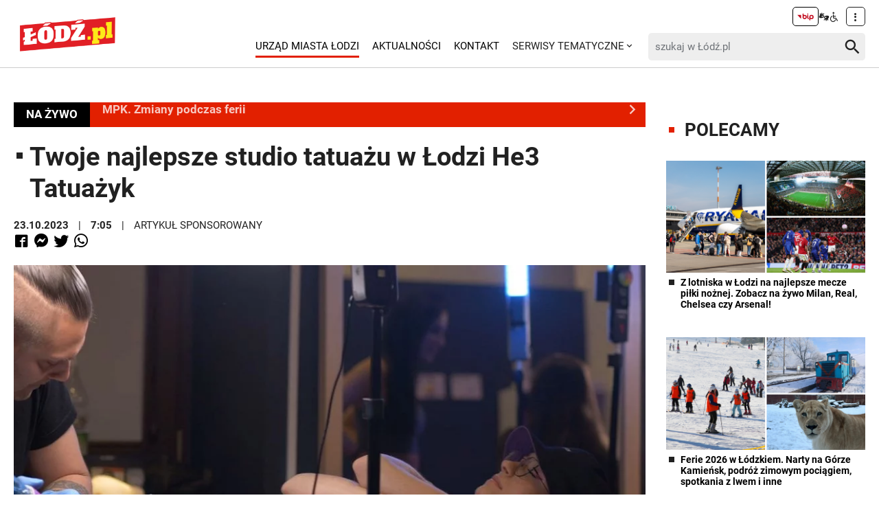

--- FILE ---
content_type: text/html; charset=utf-8
request_url: https://lodz.pl/artykul/twoje-najlepsze-studio-tatuazu-w-lodzi-he3-tatuazyk-58856/
body_size: 10572
content:
<!DOCTYPE html>
<html dir="ltr" lang="pl">
<head> <meta charset="utf-8"> <!-- ======= Created by Magprojekt [mprt.pl] ======= 2022 ======= This website is powered by TYPO3 - inspiring people to share! TYPO3 is a free open source Content Management Framework initially created by Kasper Skaarhoj and licensed under GNU/GPL. TYPO3 is copyright 1998-2026 of Kasper Skaarhoj. Extensions are copyright of their respective owners. Information and contribution at https://typo3.org/ --> <link rel="icon" href="/typo3conf/ext/news_portal/Resources/Public/Icons/favicon.ico" type="image/vnd.microsoft.icon"> <title>Twoje najlepsze studio tatuażu w Łodzi He3 Tatuażyk: ŁÓDŹ.PL</title> <meta http-equiv="x-ua-compatible" content="IE=edge" />
<meta name="generator" content="TYPO3 CMS" />
<meta name="description" content="W Studio Tatuażu Łódź He3 Tatuażyk kładziemy ogromny nacisk na stworzenie dla Ciebie przestrzeni, w której poczujesz się wyjątkowo. Nasze podejście opiera się na tworzeniu przyjaznej, komfortowej i&amp;hellip;" />
<meta name="viewport" content="width=device-width, initial-scale=1" />
<meta name="robots" content="index,follow,max-image-preview:large" />
<meta property="og:title" content="Twoje najlepsze studio tatuażu w Łodzi He3 Tatuażyk" />
<meta property="og:url" content="https://lodz.pl/artykul/twoje-najlepsze-studio-tatuazu-w-lodzi-he3-tatuazyk-58856/" />
<meta property="og:image" content="https://lodz.pl/files/public/_processed_/6/7/csm_studio-tatuazu-he3-tatuazyk-najlepsze-studio-w-lodzi_d5d26806b0.jpg" />
<meta property="og:description" content="W Studio Tatuażu Łódź He3 Tatuażyk kładziemy ogromny nacisk na stworzenie dla Ciebie przestrzeni, w której poczujesz się wyjątkowo. Nasze podejście opiera się na tworzeniu przyjaznej, komfortowej i&amp;hellip;" />
<meta name="twitter:title" content="Twoje najlepsze studio tatuażu w Łodzi He3 Tatuażyk" />
<meta name="twitter:image" content="https://lodz.pl/files/public/_processed_/6/7/csm_studio-tatuazu-he3-tatuazyk-najlepsze-studio-w-lodzi_27a30261a0.jpg" />
<meta name="twitter:description" content="W Studio Tatuażu Łódź He3 Tatuażyk kładziemy ogromny nacisk na stworzenie dla Ciebie przestrzeni, w której poczujesz się wyjątkowo. Nasze podejście opiera się na tworzeniu przyjaznej, komfortowej i&amp;hellip;" />
<meta name="twitter:card" content="summary_large_image" />
<meta name="twitter:site" content="@miasto_lodz" />
<meta name="twitter:creator" content="ARTYKUŁ SPONSOROWANY" />
<meta name="apple-mobile-web-app-capable" content="no" />  <link rel="stylesheet" href="/typo3temp/assets/css/dfba70c1f9bb7eb15494fafc1c3ffcdf.css?1675691857" media="all">
<link rel="stylesheet" href="/typo3conf/ext/news_portal/Resources/Public/Vendors/accessibility-toolbox/styles/css/accessibility.toolbox.css?1748433435" media="all">
<link rel="stylesheet" href="/typo3conf/ext/news_portal/Resources/Public/Vendors/magnificpopup/magnific-popup.css?1748433435" media="all">
<link rel="stylesheet" href="/typo3conf/ext/news_portal/Resources/Public/Vendors/mate.accordion/styles/css/mate.accordion.css?1748433435" media="all">
<link rel="stylesheet" href="/typo3conf/ext/news_portal/Resources/Public/Vendors/slick/slick.css?1748433435" media="all">
<link rel="stylesheet" href="/typo3conf/ext/news_portal/Resources/Public/Vendors/slick/slick-theme.css?1748433435" media="all">
<link rel="stylesheet" href="/typo3conf/ext/news_portal/Resources/Public/Vendors/pickadate/themes/classic.css?1748433435" media="all">
<link rel="stylesheet" href="/typo3conf/ext/news_portal/Resources/Public/Vendors/pickadate/themes/classic.date.css?1748433435" media="all">
<link rel="stylesheet" href="/typo3conf/ext/news_portal/Resources/Public/Vendors/pickadate/themes/classic.time.css?1748433435" media="all">
<link rel="stylesheet" href="/typo3conf/ext/news_portal/Resources/Public/Vendors/mediaelement/mediaelementplayer.css?1748433435" media="all">
<link rel="stylesheet" href="/typo3conf/ext/news_portal/Resources/Public/Vendors/mediaelement-playlist/styles/css/mep-feature-playlist.css?1748433435" media="all">
<link rel="stylesheet" href="/typo3conf/ext/news_portal/Resources/Public/Vendors/select2/select2.min.css?1748433435" media="all">
<link rel="stylesheet" href="/typo3conf/ext/news_portal/Resources/Public/Vendors/tingle/tingle.min.css?1748433435" media="all">
<link rel="stylesheet" href="/typo3conf/ext/news_portal/Resources/Public/Vendors/tooltipster/css/tooltipster.bundle.min.css?1748433435" media="all">
<link rel="stylesheet" href="/typo3conf/ext/news_portal/Resources/Public/Vendors/tooltipster/css/plugins/tooltipster/sideTip/themes/tooltipster-sideTip-light.min.css?1748433435" media="all">
<link rel="stylesheet" href="/typo3conf/ext/news_portal/Resources/Public/Vendors/twentytwenty/twentytwenty.css?1748433435" media="all">
<link rel="stylesheet" href="/typo3conf/ext/news_portal/Resources/Public/Css/portal.css?1748433435" media="all">
   <script src="/typo3conf/ext/news_portal/Resources/Public/Vendors/accessibility-toolbox/accessibility.toolbox.js?1748433435"></script>
<script src="/typo3conf/ext/news_portal/Resources/Public/JavaScript/Dist/banners.js?1748433435"></script>
  <script async src="//ads.biblioteka.lodz.pl/www/delivery/asyncjs.php"></script>        <script async src="https://www.googletagmanager.com/gtag/js?id=UA-25825547-40"></script>
        <script>
            window.dataLayer = window.dataLayer || [];
            function gtag(){dataLayer.push(arguments);}
            gtag('js', new Date());
            gtag('config', 'UA-25825547-40');
        </script>
        <script async src="https://www.googletagmanager.com/gtag/js?id=G-30F084ZHSL"></script>
        <script>
            window.dataLayer = window.dataLayer || [];
            function gtag(){dataLayer.push(arguments);}
            gtag('js', new Date());
            gtag('config', 'G-30F084ZHSL');
        </script>        <script async src="https://www.googletagmanager.com/gtag/js?id=GT-5DH5KDR"></script>
        <script>
            window.dataLayer = window.dataLayer || [];
            function gtag(){dataLayer.push(arguments);}
            gtag('js', new Date());
            gtag('config', 'GT-5DH5KDR');
        </script>        <script>
            !function(f,b,e,v,n,t,s)
            {if(f.fbq)return;n=f.fbq=function(){n.callMethod?
            n.callMethod.apply(n,arguments):n.queue.push(arguments)};
            if(!f._fbq)f._fbq=n;n.push=n;n.loaded=!0;n.version='2.0';
            n.queue=[];t=b.createElement(e);t.async=!0;
            t.src=v;s=b.getElementsByTagName(e)[0];
            s.parentNode.insertBefore(t,s)}(window, document,'script',
            'https://connect.facebook.net/en_US/fbevents.js');
            fbq('init', '528537619394728');
            fbq('track', 'PageView');
        </script>
        <noscript><img height="1" width="1" style="display:none"
        src="https://www.facebook.com/tr?id=528537619394728&ev=PageView&noscript=1"
        /></noscript>        <script>
            (function(c,l,a,r,i,t,y){
                c[a]=c[a]||function(){(c[a].q=c[a].q||[]).push(arguments)};
                t=l.createElement(r);t.async=1;t.src="https://www.clarity.ms/tag/"+i;
                y=l.getElementsByTagName(r)[0];y.parentNode.insertBefore(t,y);
            })(window, document, "clarity", "script", "jnbug4lfqt");
        </script>        <script async src="https://pagead2.googlesyndication.com/pagead/js/adsbygoogle.js?client=ca-pub-6662457014686579" crossorigin="anonymous"></script>        <script type="text/javascript">
            (function(c,l,a,r,i,t,y){
                c[a]=c[a]||function(){(c[a].q=c[a].q||[]).push(arguments)};
                t=l.createElement(r);t.async=1;t.src="https://www.clarity.ms/tag/"+i;
                y=l.getElementsByTagName(r)[0];y.parentNode.insertBefore(t,y);
            })(window, document, "clarity", "script", "kptfdqvgz7");
        </script>
<base href="https://lodz.pl">
<link rel="canonical" href="https://lodz.pl/artykul/twoje-najlepsze-studio-tatuazu-w-lodzi-he3-tatuazyk-58856/"/>
 </head>
<body class="is-subpage " data-page-level=2 > <ul id="accessible-menu"> <li><a href="#accessible-aside-nav" tabindex="1">Menu główne</a></li> <li><a href="#accessible-body" tabindex="2">Przeskocz do treści</a></li> <li><a href="#accessible-footer" tabindex="3">Stopka</a></li> </ul> <header class="box--fluid"> <div class="box"> <div class="row d-flex align-items-center"> <div class="col-2 col-4--phone"> <figure class="logos"> <a href="/" tabindex="4"><img src="/files/public/lodzPL_logo-svg2.png" width="157" height="60" alt="Łódź.pl"></a> </figure> </div> <div class="col-8 hidden--desktop hidden--tablet inline-right"> <span class="icon-menu icon--lg" data-js-trigger="mobile-menu" data-js-target=".mobile-menu"></span> </div> <div class="col-10 hidden--phone"> <div class="row"> <div class="col-12 inline-right d-flex justify-content-end"> <div class="nav nav-tools align-items-center"> <a tabindex="6" class="nav-tools-item nav-tools-item-bip" href="https://bip.biblioteka.lodz.pl/"> <span class="hidden">BIP</span> <img title="BIP" alt="BIP" src="/typo3conf/ext/news_portal/Resources/Public/Images/bip/bip-logo-2.svg" width="26"/> </a> <span class="hidden">Tłumacz migowy</span> <span title="Tłumacz migowy" class="icon-sign-lang"></span> <span class="hidden">Informacje dla niepełnosprawnych</span> <span title="Informacje dla niepełnosprawnych" class="icon-accessibility-alt"></span> <div class="d-inline-block position-relative"> <button type="button" class="nav-tools-item" data-js-target="#nav-tools-dropdown" data-js-trigger="nav-tools-dropdown"> <span class="icon icon-more-vert"></span> </button> <div class="uml-dropdown" id="nav-tools-dropdown"> <div class="nav-social"> <p class="hidden--phone">Jesteśmy w mediach społecznościowych:</p> <a tabindex="9" title="Facebook" href="https://www.facebook.com/lodzpl"> <span class="hide-text">Facebook</span> </a> <a tabindex="9" title="Twitter" href="https://twitter.com/miasto_lodz"> <span class="hide-text">Twitter</span> </a> <a tabindex="9" title="Instagram" href="https://www.instagram.com/kochamLodz/"> <span class="hide-text">Instagram</span> </a> <a tabindex="9" title="YouTube" href="https://www.youtube.com/user/LodzTube/videos"> <span class="hide-text">YouTube</span> </a> <a tabindex="9" title="стаття" href="/ua/stattja/"> <span class="hide-text">стаття</span> </a> </div> <hr> <ul class="nav-site nav-site--lang list-inline justify-content-end"><li class="active">PL</li><li class="lang-notrans">EN</li><li><a href="/ua/stattja/twoje-najlepsze-studio-tatuazu-w-lodzi-he3-tatuazyk-58856/" tabindex="5">UA</a></li></ul> </div> </div> </div> </div> </div> <div class="row d-flex mt-1 align-items-center"> <div class="col-8 p-0 inline-right"> <ul class="nav-site list-inline" id="accessible-aside-nav"> <li class="level-1"> <a href="https://uml.lodz.pl/" class="nav-site__highlighted">Urząd Miasta Łodzi</a> </li> <li class="level-1"> <a href="/aktualnosci/">Aktualności</a> </li> <li class="level-1"> <a href="/kontakt/">Kontakt</a> </li> <li class="level-1"> <span>SERWISY TEMATYCZNE</span> <span class="icon icon-arrow-down"></span> <ul class="uml-dropdown"> <li class="level-2"> <a href="https://lodz.pl/artykul/aplikacja-lodzpl-newsy-alerty-drogowe-bilety-parkowanie-i-inne-wazne-funkcje-w-twoim-telefonie-60481/">Aplikacja mobilna</a> </li> <li class="dropdown-hr"><hr></li> <li class="level-2"> <a href="https://uml.lodz.pl/kalendarz-wydarzen">Kalendarz wydarzeń</a> </li> <li class="dropdown-hr"><hr></li> <li class="level-2"> <a href="/aktualnosci/kategoria/lodz-buduje-261/">Łódź Buduje</a> </li> <li class="dropdown-hr"><hr></li> <li class="level-2"> <a href="/aktualnosci/kategoria/komunikacja-260/">Komunikacja</a> </li> <li class="dropdown-hr"><hr></li> <li class="level-2"> <a href="/aktualnosci/kategoria/historia-lodzi-256/">Historia Łodzi</a> </li> <li class="dropdown-hr"><hr></li> <li class="level-2"> <a href="/aktualnosci/kategoria/czas-wolny-258/">Czas wolny</a> </li> <li class="dropdown-hr"><hr></li> <li class="level-2"> <a href="https://lodz.travel/">Turystyka</a> </li> <li class="dropdown-hr"><hr></li> <li class="level-2"> <a href="/aktualnosci/kategoria/wiesci-z-miasta-263/">Wieści z miasta</a> </li> <li class="dropdown-hr"><hr></li> <li class="level-2"> <a href="/aktualnosci/kategoria/zielona-lodz-259/">Zielona Łódź</a> </li> <li class="dropdown-hr"><hr></li> <li class="level-2"> <a href="/aktualnosci/kategoria/lodzianie-z-pasja-257/">Łodzianie z pasją</a> </li> <li class="dropdown-hr"><hr></li> <li class="level-2"> <a href="/aktualnosci/kategoria/zdrowie-255/">Zdrowie</a> </li> <li class="dropdown-hr"><hr></li> <li class="level-2"> <a href="/aktualnosci/kategoria/edukacja-254/">Edukacja</a> </li> <li class="dropdown-hr"><hr></li> <li class="level-2"> <a href="/aktualnosci/kategoria/biznes-253/">Biznes</a> </li> <li class="dropdown-hr"><hr></li> <li class="level-2"> <a href="/aktualnosci/kategoria/sport-252/">Sport</a> </li> <li class="dropdown-hr"><hr></li> <li class="level-2"> <a href="/aktualnosci/kategoria/kultura-251/">Kultura</a> </li> <li class="dropdown-hr"><hr></li> <li class="level-2"> <a href="https://nowa.mapa.lodz.pl/">Mapa Łodzi</a> </li> <li class="dropdown-hr"><hr></li> </ul> </li> </ul> </div> <div class="col-4"> <div class="header__searchbox" data-search-box>
    <form enctype="multipart/form-data" method="get" action="/aktualnosci/?tx_wrobsolr_wrobsolrmainsearch%5Bcontroller%5D=Search&amp;cHash=60b32fb3b08ab3a17aceb514c80e26c4">
<div>
<input type="hidden" name="tx_wrobsolr_wrobsolrmainsearch[__referrer][@extension]" value="WrobSolr" />
<input type="hidden" name="tx_wrobsolr_wrobsolrmainsearch[__referrer][@controller]" value="Search" />
<input type="hidden" name="tx_wrobsolr_wrobsolrmainsearch[__referrer][@action]" value="headerSearch" />
<input type="hidden" name="tx_wrobsolr_wrobsolrmainsearch[__referrer][arguments]" value="YTowOnt903c21767367927574af56b424c6d6f41043b91c2" />
<input type="hidden" name="tx_wrobsolr_wrobsolrmainsearch[__referrer][@request]" value="{&quot;@extension&quot;:&quot;WrobSolr&quot;,&quot;@controller&quot;:&quot;Search&quot;,&quot;@action&quot;:&quot;headerSearch&quot;}252291fc21cc9186042796cbc825692efee433c0" />
<input type="hidden" name="tx_wrobsolr_wrobsolrmainsearch[__trustedProperties]" value="{&quot;phrase&quot;:1}9e3ec00e165fb7f643bd6f80b6c837fc98ec010e" />
</div>

        <div class="fieldset-group">
            <input autocomplete="off" placeholder="szukaj w Łódź.pl" id="searchInput" type="search" name="tx_wrobsolr_wrobsolrmainsearch[phrase]" />
            <button type="submit" class="btn btn--transparent">
                <span class="hidden">Szukaj</span>
                <span class="icon-search"></span>
            </button>
        </div>
        <div class="header__searchbox__results" data-search-results>

        </div>
    </form>
</div> </div> </div> </div> </div> <div class="mobile-menu hidden--desktop hidden--tablet hidden-print"> <div class="d-flex mb-2 mobile-menu-nav"> <ul class="nav-site list-inline" id="accessible-aside-nav"> <li class="level-1"> <a href="https://uml.lodz.pl/" class="nav-site__highlighted">Urząd Miasta Łodzi</a> </li> <li class="level-1"> <a href="/aktualnosci/">Aktualności</a> </li> <li class="level-1"> <a href="/kontakt/">Kontakt</a> </li> <li class="level-1"> <span>SERWISY TEMATYCZNE</span> <span class="icon icon-arrow-down"></span> <ul class="uml-dropdown"> <li class="level-2"> <a href="https://lodz.pl/artykul/aplikacja-lodzpl-newsy-alerty-drogowe-bilety-parkowanie-i-inne-wazne-funkcje-w-twoim-telefonie-60481/">Aplikacja mobilna</a> </li> <li class="dropdown-hr"><hr></li> <li class="level-2"> <a href="https://uml.lodz.pl/kalendarz-wydarzen">Kalendarz wydarzeń</a> </li> <li class="dropdown-hr"><hr></li> <li class="level-2"> <a href="/aktualnosci/kategoria/lodz-buduje-261/">Łódź Buduje</a> </li> <li class="dropdown-hr"><hr></li> <li class="level-2"> <a href="/aktualnosci/kategoria/komunikacja-260/">Komunikacja</a> </li> <li class="dropdown-hr"><hr></li> <li class="level-2"> <a href="/aktualnosci/kategoria/historia-lodzi-256/">Historia Łodzi</a> </li> <li class="dropdown-hr"><hr></li> <li class="level-2"> <a href="/aktualnosci/kategoria/czas-wolny-258/">Czas wolny</a> </li> <li class="dropdown-hr"><hr></li> <li class="level-2"> <a href="https://lodz.travel/">Turystyka</a> </li> <li class="dropdown-hr"><hr></li> <li class="level-2"> <a href="/aktualnosci/kategoria/wiesci-z-miasta-263/">Wieści z miasta</a> </li> <li class="dropdown-hr"><hr></li> <li class="level-2"> <a href="/aktualnosci/kategoria/zielona-lodz-259/">Zielona Łódź</a> </li> <li class="dropdown-hr"><hr></li> <li class="level-2"> <a href="/aktualnosci/kategoria/lodzianie-z-pasja-257/">Łodzianie z pasją</a> </li> <li class="dropdown-hr"><hr></li> <li class="level-2"> <a href="/aktualnosci/kategoria/zdrowie-255/">Zdrowie</a> </li> <li class="dropdown-hr"><hr></li> <li class="level-2"> <a href="/aktualnosci/kategoria/edukacja-254/">Edukacja</a> </li> <li class="dropdown-hr"><hr></li> <li class="level-2"> <a href="/aktualnosci/kategoria/biznes-253/">Biznes</a> </li> <li class="dropdown-hr"><hr></li> <li class="level-2"> <a href="/aktualnosci/kategoria/sport-252/">Sport</a> </li> <li class="dropdown-hr"><hr></li> <li class="level-2"> <a href="/aktualnosci/kategoria/kultura-251/">Kultura</a> </li> <li class="dropdown-hr"><hr></li> <li class="level-2"> <a href="https://nowa.mapa.lodz.pl/">Mapa Łodzi</a> </li> <li class="dropdown-hr"><hr></li> </ul> </li> </ul> </div> <div class="mt-auto d-flex flex-column"> <div class="mb-2"> <div class="header__searchbox" data-search-box>
    <form enctype="multipart/form-data" method="get" action="/aktualnosci/?tx_wrobsolr_wrobsolrmainsearch%5Bcontroller%5D=Search&amp;cHash=60b32fb3b08ab3a17aceb514c80e26c4">
<div>
<input type="hidden" name="tx_wrobsolr_wrobsolrmainsearch[__referrer][@extension]" value="WrobSolr" />
<input type="hidden" name="tx_wrobsolr_wrobsolrmainsearch[__referrer][@controller]" value="Search" />
<input type="hidden" name="tx_wrobsolr_wrobsolrmainsearch[__referrer][@action]" value="headerSearch" />
<input type="hidden" name="tx_wrobsolr_wrobsolrmainsearch[__referrer][arguments]" value="YTowOnt903c21767367927574af56b424c6d6f41043b91c2" />
<input type="hidden" name="tx_wrobsolr_wrobsolrmainsearch[__referrer][@request]" value="{&quot;@extension&quot;:&quot;WrobSolr&quot;,&quot;@controller&quot;:&quot;Search&quot;,&quot;@action&quot;:&quot;headerSearch&quot;}252291fc21cc9186042796cbc825692efee433c0" />
<input type="hidden" name="tx_wrobsolr_wrobsolrmainsearch[__trustedProperties]" value="{&quot;phrase&quot;:1}9e3ec00e165fb7f643bd6f80b6c837fc98ec010e" />
</div>

        <div class="fieldset-group">
            <input autocomplete="off" placeholder="szukaj w Łódź.pl" id="searchInput" type="search" name="tx_wrobsolr_wrobsolrmainsearch[phrase]" />
            <button type="submit" class="btn btn--transparent">
                <span class="hidden">Szukaj</span>
                <span class="icon-search"></span>
            </button>
        </div>
        <div class="header__searchbox__results" data-search-results>

        </div>
    </form>
</div> </div> <div class="d-flex justify-content-between nav-tools flex-wrap"> <div class="flex-grow-1 d-flex"> <a tabindex="6" class="nav-tools-item nav-tools-item-bip" href="https://bip.biblioteka.lodz.pl/"> <span class="hidden">BIP</span> <img title="BIP" alt="BIP" src="/typo3conf/ext/news_portal/Resources/Public/Images/bip/bip-logo-2.svg" width="26"/> </a> <span class="hidden">Tłumacz migowy</span> <span title="Tłumacz migowy" class="icon-sign-lang"></span> <span class="hidden">Informacje dla niepełnosprawnych</span> <span title="Informacje dla niepełnosprawnych" class="icon-accessibility-alt"></span> <ul class="nav-site nav-site--lang list-inline justify-content-end"><li class="active">PL</li><li class="lang-notrans">EN</li><li><a href="/ua/stattja/twoje-najlepsze-studio-tatuazu-w-lodzi-he3-tatuazyk-58856/" tabindex="5">UA</a></li></ul> </div> <hr> <div class="nav-social"> <p class="hidden--phone">Jesteśmy w mediach społecznościowych:</p> <a tabindex="9" title="Facebook" href="https://www.facebook.com/lodzpl"> <span class="hide-text">Facebook</span> </a> <a tabindex="9" title="Twitter" href="https://twitter.com/miasto_lodz"> <span class="hide-text">Twitter</span> </a> <a tabindex="9" title="Instagram" href="https://www.instagram.com/kochamLodz/"> <span class="hide-text">Instagram</span> </a> <a tabindex="9" title="YouTube" href="https://www.youtube.com/user/LodzTube/videos"> <span class="hide-text">YouTube</span> </a> <a tabindex="9" title="стаття" href="/ua/stattja/"> <span class="hide-text">стаття</span> </a> </div> </div> </div> </div> </div> </header> <main id="accessible-body"> <div class="box"> </div> <div class="content-wrapper"> <div class="box"> <div class="row flex-row"> <div class="col-9 col-12--mobile"> <div id="c76367"> <div class="livebar"> <div class="livebar__title"> NA ŻYWO </div> <div class="livebar__section"> <a href="/artykul/mpk-lodz-zmiany-w-rozkladach-podczas-ferii-zimowych-2026-szczegoly-71773/" class="livebar__section__item"> <div class="livebar__section__item__headline"> MPK. Zmiany podczas ferii </div> <span class="icon-arrow-right"></span> </a> <a href="/artykul/remonty-drog-na-gorniaku-rokiciu-i-rudzie-w-lodzi-ktore-ulice-przejda-metamorfoze-mapa-71772/" class="livebar__section__item"> <div class="livebar__section__item__headline"> Remonty na Górniaku, Rokiciu i Rudzie </div> <span class="icon-arrow-right"></span> </a> <a href="/artykul/ferie-zimowe-2026-w-lodzi-jak-dojechac-mpk-lodz-do-najwiekszych-atrakcji-w-miescie-szczegoly-71760/" class="livebar__section__item"> <div class="livebar__section__item__headline"> MPK Łódź w ferie do topowych atrakcji </div> <span class="icon-arrow-right"></span> </a> <a href="/artykul/remonty-drog-na-teofilowie-radogoszczu-i-zabiencu-sprawdz-plany-drogowcow-na-2026-rok-mapa-71737/" class="livebar__section__item"> <div class="livebar__section__item__headline"> Remonty na Teofilowie, Radogoszczu i Żabieńcu [MAPA] </div> <span class="icon-arrow-right"></span> </a> <a href="/artykul/kolej-duzych-predkosci-w-lodzi-duze-zmiany-w-ruchu-mapy-71727/" class="livebar__section__item"> <div class="livebar__section__item__headline"> KDP w Łodzi. Duże zmiany w ruchu [MAPY] </div> <span class="icon-arrow-right"></span> </a> <a href="https://lodz.pl/remonty" class="livebar__section__item"> <div class="livebar__section__item__headline"> Raport z remontów ulic. Sprawdź! [AKTUALIZUJEMY] </div> <span class="icon-arrow-right"></span> </a> </div> </div> </div> <div id="c76296" class="content-section content-layout-0"> <article> <script> var newsUri = "https://lodz.pl/artykul/twoje-najlepsze-studio-tatuazu-w-lodzi-he3-tatuazyk-58856/" </script> <div class="article-item article-popup article-item--sv article-item--type-0 "> <h1 class="article-item__title"> <span class="article-item__catindicator icon icon-stop"></span> Twoje najlepsze studio tatuażu w Łodzi He3 Tatuażyk </h1> <p class="article-item__date"> <time datetime="2023-10-23"> 23.10.2023 <meta itemprop="datePublished" content="2023-10-23"/> </time> <time datetime="7:05"> 7:05 </time> <span class="article-item__author" itemprop="author" itemscope="itemscope" itemtype="http://schema.org/Person">ARTYKUŁ SPONSOROWANY</span> </p> <div class="socials d-flex align-items-center" data-share> <a data-share="fb" rel="nofollow" href="https://www.facebook.com/sharer/sharer.php?u=https://lodz.pl/artykul/twoje-najlepsze-studio-tatuazu-w-lodzi-he3-tatuazyk-58856/" title="Udostępnij na Facebooku"><span class="icon-facebook"></span></a> <a data-share="fb" rel="nofollow" href="fb-messenger://share/?link=https://lodz.pl/artykul/twoje-najlepsze-studio-tatuazu-w-lodzi-he3-tatuazyk-58856/" title="Udostępnij na Messengerze"><span class="icon-messenger"></span></a> <a data-share="tw" rel="nofollow" href="https://twitter.com/intent/tweet?text=https://lodz.pl/artykul/twoje-najlepsze-studio-tatuazu-w-lodzi-he3-tatuazyk-58856/" title="Udostępnij na Twitterze"><span class="icon-twitter"></span></a> <a data-share="wa" rel="nofollow" href="https://wa.me?text=https://lodz.pl/artykul/twoje-najlepsze-studio-tatuazu-w-lodzi-he3-tatuazyk-58856/" title="Udostępnij na WhatsAppie"><span class="icon-whatsapp"></span></a> </div> <div class="article-item__mediaelement"> <figure class="mediaelement mediaelement-image not-popup"> <img alt=" " src="/files/public/_processed_/6/7/csm_studio-tatuazu-he3-tatuazyk-najlepsze-studio-w-lodzi_de30512f9f.jpg" width="950" height="535" /> </figure> </div> <div class="article-item__body" itemprop="articleBody"> <p>W <a href="https://he3tatuazyk.pl" target="_blank" rel="noreferrer dofollow noopener">Studio Tatuażu Łódź</a> He3 Tatuażyk kładziemy ogromny nacisk na stworzenie dla Ciebie przestrzeni, w której poczujesz się wyjątkowo. Nasze podejście opiera się na tworzeniu przyjaznej, komfortowej i kreatywnej atmosfery. Wchodząc do naszego studia, natychmiast poczujesz pozytywną energię, która towarzyszy nam każdego dnia. Nasi artyści tatuażu zawsze stoją na straży Twoich potrzeb, niezależnie od tego, czy jesteś doświadczonym miłośnikiem tatuaży, czy dopiero zaczynasz swoją przygodę z tatuażem i będzie to Twój <a href="https://he3tatuazyk.pl/artykuly/pierwszy-tatuaz-jak-sie-przygotowac/" target="_blank" rel="noreferrer dofollow noopener">pierwszy tatuaż</a>.</p> <p>Niezależnie od Twojego poziomu doświadczenia, jesteśmy tutaj, aby Ci pomóc. Nasza misja to słuchać Twoich pomysłów i wizji, a następnie pomóc Ci przekształcić je w unikalny tatuaż. Nawet jeśli wydaje Ci się, że brak Ci konkretnej wizji, nie martw się, nasza wyobraźnia nie zna granic. Wspólnie stworzymy coś, co będzie Cię w pełni satysfakcjonować.</p> <p>Nie musisz wierzyć nam na słowo, wystarczy przejrzeć opinie naszych klientów w Internecie, aby przekonać się, że to, co oferujemy, to nie tylko obietnice.</p> <p>Zapraszamy na naszą stronę internetową. Dział artykuły przybliży Ci tematy cen, bezpieczeństwa, higieny, sztuki, historii tatuażu oraz wiele innych. Naszym konikiem jest dział „wzory-tatuażu”, gdzie znajdziecie setki projektów niedostępnych nigdzie indziej.</p> <div id="c85136" class="frame frame-default frame-type-text frame-layout-0"> <h2 class="ce-header">Dlaczego warto wybrać Studio Tatuażu Łódź He3 Tatuażyk? </h2> <p>Po pierwsze, naszym priorytetem jest tworzenie wyjątkowych dzieł sztuki na Twoim ciele, które spełnią każde Twoje oczekiwanie. Po drugie, zależy nam na pełnym zrozumieniu Twoich potrzeb i preferencji, pomagamy dopasować wzory, motywy i kwestie finansowe, zawsze dążąc do znalezienia najlepszej ceny i rozwiązania dla Ciebie. Wierzymy w uczciwość i przejrzystość. Zamiast unikać trudnych rozmów, staramy się wspólnie rozwiązywać wszelkie wyzwania i problemy. Nasza praca odbywa się na sprzęcie najwyższej jakości, co gwarantuje, że każdy tatuaż będzie trwały i piękny.</p> <p>Od zawsze wspieramy klienta często jako artyści jesteśmy psychologiem. Sami znamy trudy życia i zmagania w emocjami, decyzjami i przeciwnościami losu. Dlatego prowadzimy specjalną akcję pomocy w depresji o nazwie „Depresja przegrywa, tatuaż zostaje”. &nbsp;</p> </div> <div id="c85137" class="frame frame-default frame-type-image frame-layout-0"> <div class="ce-image ce-center ce-above"> <div class="ce-gallery" data-ce-columns="1" data-ce-images="1"> <div class="ce-outer"> <div class="ce-inner"> <div class="ce-row"> <div class="ce-column"> <figure class="image"> <a href="http://www.he3tatuazyk.pl"> <img class="image-embed-item" src="/files/public/_processed_/c/e/csm_studio-tatuazu-he3-tatuazyk-lodz-jakosc-i-renoma_139a797b47.jpg" width="1024" height="576" loading="lazy" alt="" /> </a> </figure> </div> </div> </div> </div> </div> </div> </div> <div id="c85138" class="frame frame-default frame-type-text frame-layout-0"> <h2 class="ce-header">Ceny tatuaży w Studio Tatuażu Łódź</h2> <p>To często istotny czynnik przy wyborze studia tatuażu. Jeśli zastanawiasz się nad cenami tatuaży w Polsce, warto zwrócić uwagę na Studio Tatuażu Łódź He3 Tatuażyk. Nasza <a href="https://he3tatuazyk.pl/artykuly/cena-tatuazu-od-czego-zalezy/" target="_blank" rel="noreferrer dofollow noopener">cena za tatuaż</a> jest wyjątkowo konkurencyjna, dzięki naszej przyjaznej polityce budowania długotrwałych relacji z klientami oraz niezawodnej jakości naszych usług. Pieniądze to nie wszystko, a niestety większość studio tatuażu liczy sobie niebotyczne sumy za proste prace. My wierzymy w karmę oraz jesteśmy skromnymi artystami.</p> </div> <div id="c85140" class="frame frame-default frame-type-image frame-layout-0"> <div class="ce-image ce-center ce-above"> <div class="ce-gallery" data-ce-columns="1" data-ce-images="1"> <div class="ce-outer"> <div class="ce-inner"> <div class="ce-row"> <div class="ce-column"> <figure class="image"> <a href="http://www.he3tatuazyk.pl"> <img class="image-embed-item" src="/files/public/_processed_/7/5/csm_studio-tatuazu-he3-tatuazyk-lodz_1a4d2363e7.jpg" width="1024" height="723" loading="lazy" alt="" /> </a> </figure> </div> </div> </div> </div> </div> </div> </div> <div id="c85139" class="frame frame-default frame-type-text frame-layout-0"> <h2 class="ce-header">Bezpieczeństwo klientów</h2> <p>To dla nas absolutny priorytet. Przestrzegamy najwyższych standardów higieny, dbając o czystość i bezpieczeństwo naszego studia. Wszystkie narzędzia i materiały są starannie dezynfekowane, aby zapewnić Ci spokojny umysł podczas procesu tatuażu.</p> </div> <div id="c85141" class="frame frame-default frame-type-text frame-layout-0"> <h2 class="ce-header">Jakość i renoma</h2> <p>to kwestie, które sprawiają, że Studio Tatuażu Łódź He3 Tatuażyk jest jednym z najlepszych studiów tatuażu w Łodzi. Nasza jakość to wynik wieloletniego doświadczenia i pasji naszych artystów tatuażu. W Studio He3 Tatuażyk pracujemy wyłącznie z utalentowanymi profesjonalistami, którzy nieustannie doskonalą swoje umiejętności, aby dostarczyć Ci tatuaż o niezrównanej jakości.</p> <p>Nasza renoma to także efekt licznych zadowolonych klientów, którzy zaufali nam w tworzeniu swoich tatuaży. Nasze prace są cenione zarówno na arenie lokalnej, jak i międzynarodowej. Nasze studio dąży zawsze do doskonałości, zarówno pod względem technik tatuażu, jak i obsługi klienta.</p> <p>Jeśli oczekujesz tatuażu najwyższej jakości, który przetrwa przez lata, i chcesz być obsłużony przez zespół pasjonatów, Studio Tatuażu Łódź He3 Tatuażyk to miejsce, na które możesz liczyć. Nasza renoma opiera się na jakości, kreatywności i zaufaniu do nas.</p> <p><strong>Zapraszamy do Studio Tatuażu Łódź He3 Tautażyk!</strong></p> </div> </div> <div class="article-item__ad inline-center"> <script> banners({'zoneid_desktop': '34', 'zoneid_mobile': '42', 'reviveid': '31c85c28f1cbe4e9587ee8bfb70dcf2b'}); banners({'zoneid_desktop': '', 'zoneid_mobile': '163', 'reviveid': '31c85c28f1cbe4e9587ee8bfb70dcf2b'}); banners({'zoneid_desktop': '', 'zoneid_mobile': '161', 'reviveid': '31c85c28f1cbe4e9587ee8bfb70dcf2b'}); banners({'zoneid_desktop': '', 'zoneid_mobile': '162', 'reviveid': '31c85c28f1cbe4e9587ee8bfb70dcf2b'}); bannersGoogle({'zoneid_desktop': '', 'zoneid_mobile': '1008177958', 'additionalAttributes': 'style="display:inline-block;width:300px;height:600px"'}); bannersGoogle({'zoneid_desktop': '7382014619', 'zoneid_mobile': '', 'additionalAttributes': 'style="display:inline-block;width:750px;height:300px"'}); </script> </div> <div class="article-item__related"> <h3><span class="article-item__catindicator icon icon-stop"></span>ZOBACZ TAKŻE</h3> <div class="row"> <div class="col-4 col-12--phone"> <a title="Północna. Popadały w ruinę, teraz odzyskują blask. Co powstaje w dwóch kamienicach? [ZDJĘCIA]" href="/artykul/polnocna-popadaly-w-ruine-teraz-odzyskuja-blask-co-powstaje-w-dwoch-kamienicach-zdjecia-58841/"> <img alt="Kamienica przy ul. Północnej 23" src="/files/public/_processed_/f/1/csm_polnocna23-pazdziernik-1_a101891a92.jpg" width="580" height="402" /> <p class="mt-0">Północna. Popadały w ruinę, teraz odzyskują blask. Co powstaje w dwóch kamienicach? [ZDJĘCIA]</p> </a> </div> <div class="col-4 col-12--phone"> <a title="Biblioteka Wolność. Mural z wizerunkiem Manueli Gretkowskiej odsłonięty! [ZDJĘCIA]" href="/artykul/biblioteka-wolnosc-mural-z-wizerunkiem-manueli-gretkowskiej-odsloniety-zdjecia-58851/"> <img alt=" " src="/files/public/_processed_/7/9/csm_gretkowska-spotkanie-mural-1_630a809200.jpg" width="580" height="402" /> <p class="mt-0">Biblioteka Wolność. Mural z wizerunkiem Manueli Gretkowskiej odsłonięty! [ZDJĘCIA]</p> </a> </div> <div class="col-4 col-12--phone"> <a title="Plac WOŚP w Łodzi został nagrodzony. Doceniono zieloną metamorfozę! [ZDJĘCIA]" href="/artykul/plac-wosp-w-lodzi-zostal-nagrodzony-doceniono-zielona-metamorfoze-zdjecia-58837/"> <img alt=" " src="/files/public/_processed_/0/9/csm_serce-wosp-nagroda-2__2__9748f78ce4.jpg" width="580" height="402" /> <p class="mt-0">Plac WOŚP w Łodzi został nagrodzony. Doceniono zieloną metamorfozę! [ZDJĘCIA]</p> </a> </div> </div> </div> <div class="article-item__backlink row"> <div class="col-12--phone col-4"> <a class="btn btn-back" href="/aktualnosci/"> wróć do aktualności </a> </div> <div class="col-8 inline-right hidden--phone"> <button type="button" class="btn btn--sm" data-js-print><span class="icon-print"></span> <span>wydrukuj</span></button> </div> </div> <div class="inline-center"> <script> bannersGoogle({'zoneid_desktop': '', 'zoneid_mobile': '4218280716', 'additionalAttributes': 'style="display:inline-block;width:300px;height:600px"'}); bannersGoogle({'zoneid_desktop': '4331645565', 'zoneid_mobile': '', 'additionalAttributes': 'style="display:block" data-ad-format="auto" data-full-width-responsive="true"'}); </script> </div> </div> </article> </div> <div id="c76297"> <hr> </div> <div id="c85188"> <p> <center> <script src="https://newsletter.uml.lodz.pl/view_webform_v2.js?u=i&webforms_id=z" data-webform-id="z"></script> </center> </p> </div> <div id="c82594"> <hr> </div> </div> <aside class="col-3 col-12--mobile"> <script> banners({'zoneid_desktop': '31', 'zoneid_mobile': '', 'reviveid': '31c85c28f1cbe4e9587ee8bfb70dcf2b'}); </script> <div id="c76301"> <div id="c76295" class="content-section content-layout-0"> <h2 class="ce-header"> <span class="content-box__catindicator icon icon-stop"></span> POLECAMY </h2> <!--TYPO3SEARCH_end--> <div class="articles-list-aside" id="news-container-76295"> <div class="article-item article-item--type-0 article-item--top" itemscope="itemscope" itemtype="http://schema.org/Article"> <figure> <a title="Z lotniska w Łodzi na najlepsze mecze piłki nożnej. Zobacz na żywo Milan, Real, Chelsea czy Arsenal!" href="/artykul/z-lotniska-w-lodzi-na-najlepsze-mecze-pilki-noznej-zobacz-na-zywo-milan-real-chelsea-czy-arsenal-71807/"> <picture> <source media="(max-width: 479px)" srcset="/files/public/_processed_/7/f/csm_lodz-prosto-z-lodzi-mecze-milan-bayern-chelsea-arsenal-inter-kolaz2_2cb4437b26.png, /files/public/_processed_/7/f/csm_lodz-prosto-z-lodzi-mecze-milan-bayern-chelsea-arsenal-inter-kolaz2_14de549e88.png 2x"> <source media="(max-width: 1023px)" srcset="/files/public/_processed_/7/f/csm_lodz-prosto-z-lodzi-mecze-milan-bayern-chelsea-arsenal-inter-kolaz2_c84c465b97.png"> <source media="(min-width: 1024px)" srcset="/files/public/_processed_/7/f/csm_lodz-prosto-z-lodzi-mecze-milan-bayern-chelsea-arsenal-inter-kolaz2_69e32cb3f8.png"> <img alt=" " src="/files/public/_processed_/7/f/csm_lodz-prosto-z-lodzi-mecze-milan-bayern-chelsea-arsenal-inter-kolaz2_69e32cb3f8.png" width="600" height="338" /> </picture> </a> </figure> <div> <h3 class="article-item__title"> <span class="article-item__catindicator icon icon-stop"></span> <a title="Z lotniska w Łodzi na najlepsze mecze piłki nożnej. Zobacz na żywo Milan, Real, Chelsea czy Arsenal!" href="/artykul/z-lotniska-w-lodzi-na-najlepsze-mecze-pilki-noznej-zobacz-na-zywo-milan-real-chelsea-czy-arsenal-71807/"> Z lotniska w Łodzi na najlepsze mecze piłki nożnej. Zobacz na żywo Milan, Real, Chelsea czy Arsenal! </a> </h3> </div> </div> <div class="articles-list-aside__banner"> <script> banners({'zoneid_desktop': '32', 'zoneid_mobile': '', 'reviveid': '31c85c28f1cbe4e9587ee8bfb70dcf2b'}); </script> </div> <div class="article-item article-item--type-0 article-item--top" itemscope="itemscope" itemtype="http://schema.org/Article"> <figure> <a title="Ferie 2026 w Łódzkiem. Narty na Górze Kamieńsk, podróż zimowym pociągiem, spotkania z lwem i inne" href="/artykul/ferie-2026-w-lodzkiem-narty-na-gorze-kamiensk-podroz-zimowym-pociagiem-spotkania-z-lwem-i-inne-71793/"> <picture> <source media="(max-width: 479px)" srcset="/files/public/_processed_/6/a/csm_lodz-ferie-w-lodzkiem-kolaz-30.1.26_22be51702f.png, /files/public/_processed_/6/a/csm_lodz-ferie-w-lodzkiem-kolaz-30.1.26_4b2bc07f69.png 2x"> <source media="(max-width: 1023px)" srcset="/files/public/_processed_/6/a/csm_lodz-ferie-w-lodzkiem-kolaz-30.1.26_d6b702d64b.png"> <source media="(min-width: 1024px)" srcset="/files/public/_processed_/6/a/csm_lodz-ferie-w-lodzkiem-kolaz-30.1.26_4e3c8df6ec.png"> <img alt=" " src="/files/public/_processed_/6/a/csm_lodz-ferie-w-lodzkiem-kolaz-30.1.26_4e3c8df6ec.png" width="600" height="338" /> </picture> </a> </figure> <div> <h3 class="article-item__title"> <span class="article-item__catindicator icon icon-stop"></span> <a title="Ferie 2026 w Łódzkiem. Narty na Górze Kamieńsk, podróż zimowym pociągiem, spotkania z lwem i inne" href="/artykul/ferie-2026-w-lodzkiem-narty-na-gorze-kamiensk-podroz-zimowym-pociagiem-spotkania-z-lwem-i-inne-71793/"> Ferie 2026 w Łódzkiem. Narty na Górze Kamieńsk, podróż zimowym pociągiem, spotkania z lwem i inne </a> </h3> </div> </div> <div class="article-item article-item--type-0 article-item--top" itemscope="itemscope" itemtype="http://schema.org/Article"> <figure> <a title="Firmy przeprowadzkowe w Łodzi. Oferty zaczynają się już od 38 złotych! " href="/artykul/firmy-przeprowadzkowe-w-lodzi-oferty-zaczynaja-sie-juz-od-38-zlotych-71786/"> <picture> <source media="(max-width: 479px)" srcset="/files/public/_processed_/d/6/csm_lodz-przeprowadzki-kolaz-30.1.26_a65bc8a969.png, /files/public/_processed_/d/6/csm_lodz-przeprowadzki-kolaz-30.1.26_5f45ad4e53.png 2x"> <source media="(max-width: 1023px)" srcset="/files/public/_processed_/d/6/csm_lodz-przeprowadzki-kolaz-30.1.26_88d2eeaf4c.png"> <source media="(min-width: 1024px)" srcset="/files/public/_processed_/d/6/csm_lodz-przeprowadzki-kolaz-30.1.26_053b82e95c.png"> <img alt=" " src="/files/public/_processed_/d/6/csm_lodz-przeprowadzki-kolaz-30.1.26_053b82e95c.png" width="600" height="338" /> </picture> </a> </figure> <div> <h3 class="article-item__title"> <span class="article-item__catindicator icon icon-stop"></span> <a title="Firmy przeprowadzkowe w Łodzi. Oferty zaczynają się już od 38 złotych! " href="/artykul/firmy-przeprowadzkowe-w-lodzi-oferty-zaczynaja-sie-juz-od-38-zlotych-71786/"> Firmy przeprowadzkowe w Łodzi. Oferty zaczynają się już od 38 złotych! </a> </h3> </div> </div> <div class="article-item article-item--type-0 article-item--top" itemscope="itemscope" itemtype="http://schema.org/Article"> <figure> <a title="Remonty dróg na Górniaku, Rokiciu i Rudzie w Łodzi. Które ulice przejdą metamorfozę? [MAPA]" href="/artykul/remonty-drog-na-gorniaku-rokiciu-i-rudzie-w-lodzi-ktore-ulice-przejda-metamorfoze-mapa-71772/"> <picture> <source media="(max-width: 479px)" srcset="/files/public/_processed_/7/c/csm_lodz-remonty-w-2026-roku-gorniak-ruda-kurczaki-kolaz_677ca38fd2.png, /files/public/_processed_/7/c/csm_lodz-remonty-w-2026-roku-gorniak-ruda-kurczaki-kolaz_f00c33a96b.png 2x"> <source media="(max-width: 1023px)" srcset="/files/public/_processed_/7/c/csm_lodz-remonty-w-2026-roku-gorniak-ruda-kurczaki-kolaz_35189f2769.png"> <source media="(min-width: 1024px)" srcset="/files/public/_processed_/7/c/csm_lodz-remonty-w-2026-roku-gorniak-ruda-kurczaki-kolaz_0e6f1bf5fa.png"> <img alt=" " src="/files/public/_processed_/7/c/csm_lodz-remonty-w-2026-roku-gorniak-ruda-kurczaki-kolaz_0e6f1bf5fa.png" width="600" height="338" /> </picture> </a> </figure> <div> <h3 class="article-item__title"> <span class="article-item__catindicator icon icon-stop"></span> <a title="Remonty dróg na Górniaku, Rokiciu i Rudzie w Łodzi. Które ulice przejdą metamorfozę? [MAPA]" href="/artykul/remonty-drog-na-gorniaku-rokiciu-i-rudzie-w-lodzi-ktore-ulice-przejda-metamorfoze-mapa-71772/"> Remonty dróg na Górniaku, Rokiciu i Rudzie w Łodzi. Które ulice przejdą metamorfozę? [MAPA] </a> </h3> </div> </div> <div class="article-item article-item--type-0 article-item--top" itemscope="itemscope" itemtype="http://schema.org/Article"> <figure> <a title="Co robić w weekend w Łodzi? Cavaliada, Pizza Fest, niszowe zapachy i więcej [PRZEWODNIK]" href="/artykul/co-robic-w-weekend-w-lodzi-cavaliada-pizza-fest-niszowe-zapachy-i-wiecej-przewodnik-71750/"> <picture> <source media="(max-width: 479px)" srcset="/files/public/_processed_/7/a/csm_lodz-30-stycznia-1-lutego-2026-2_80a2d74e6d.jpg, /files/public/_processed_/7/a/csm_lodz-30-stycznia-1-lutego-2026-2_0e0e2cc73d.jpg 2x"> <source media="(max-width: 1023px)" srcset="/files/public/_processed_/7/a/csm_lodz-30-stycznia-1-lutego-2026-2_886e31d14c.jpg"> <source media="(min-width: 1024px)" srcset="/files/public/_processed_/7/a/csm_lodz-30-stycznia-1-lutego-2026-2_8a7ed68b85.jpg"> <img alt="Łódź. Weekend w Łodzi" src="/files/public/_processed_/7/a/csm_lodz-30-stycznia-1-lutego-2026-2_8a7ed68b85.jpg" width="600" height="338" /> </picture> </a> </figure> <div> <h3 class="article-item__title"> <span class="article-item__catindicator icon icon-stop"></span> <a title="Co robić w weekend w Łodzi? Cavaliada, Pizza Fest, niszowe zapachy i więcej [PRZEWODNIK]" href="/artykul/co-robic-w-weekend-w-lodzi-cavaliada-pizza-fest-niszowe-zapachy-i-wiecej-przewodnik-71750/"> Co robić w weekend w Łodzi? Cavaliada, Pizza Fest, niszowe zapachy i więcej [PRZEWODNIK] </a> </h3> </div> </div> <div class="article-item article-item--type-0 article-item--top" itemscope="itemscope" itemtype="http://schema.org/Article"> <figure> <a title="TOP 10 najbogatszych gmin w Łódzkiem w 2026 roku. Zmiany na podium! [RANKING]" href="/artykul/top-10-najbogatszych-gmin-w-lodzkiem-w-2026-roku-zmiany-na-podium-ranking-71743/"> <picture> <source media="(max-width: 479px)" srcset="/files/public/_processed_/7/b/csm_lodz-najbogatsze-gminy-w-lodzkiem-kolaz_590f1e8179.jpg, /files/public/_processed_/7/b/csm_lodz-najbogatsze-gminy-w-lodzkiem-kolaz_6b92d22138.jpg 2x"> <source media="(max-width: 1023px)" srcset="/files/public/_processed_/7/b/csm_lodz-najbogatsze-gminy-w-lodzkiem-kolaz_ff70562802.jpg"> <source media="(min-width: 1024px)" srcset="/files/public/_processed_/7/b/csm_lodz-najbogatsze-gminy-w-lodzkiem-kolaz_e5fb5bc70b.jpg"> <img alt="Łódź. TOP 10 najbogatszych gmin w Łódzkiem w 2026 roku" src="/files/public/_processed_/7/b/csm_lodz-najbogatsze-gminy-w-lodzkiem-kolaz_e5fb5bc70b.jpg" width="600" height="338" /> </picture> </a> </figure> <div> <h3 class="article-item__title"> <span class="article-item__catindicator icon icon-stop"></span> <a title="TOP 10 najbogatszych gmin w Łódzkiem w 2026 roku. Zmiany na podium! [RANKING]" href="/artykul/top-10-najbogatszych-gmin-w-lodzkiem-w-2026-roku-zmiany-na-podium-ranking-71743/"> TOP 10 najbogatszych gmin w Łódzkiem w 2026 roku. Zmiany na podium! [RANKING] </a> </h3> </div> </div> <div class="article-item article-item--type-0 article-item--top" itemscope="itemscope" itemtype="http://schema.org/Article"> <figure> <a title="Legendarne pojazdy ZWiK Łódź. Niegdyś sprawdzały się w każdych warunkach! [ARCHIWALNE ZDJĘCIA]" href="/artykul/legendarne-pojazdy-zwik-lodz-niegdys-sprawdzaly-sie-w-kazdych-warunkach-archiwalne-zdjecia-71755/"> <picture> <source media="(max-width: 479px)" srcset="/files/public/_processed_/5/c/csm_lodz-zwik-lodz-dawne-pojazdy-kolaz_f3e71eeb01.jpg, /files/public/_processed_/5/c/csm_lodz-zwik-lodz-dawne-pojazdy-kolaz_648af9b1cc.jpg 2x"> <source media="(max-width: 1023px)" srcset="/files/public/_processed_/5/c/csm_lodz-zwik-lodz-dawne-pojazdy-kolaz_ea701ec752.jpg"> <source media="(min-width: 1024px)" srcset="/files/public/_processed_/5/c/csm_lodz-zwik-lodz-dawne-pojazdy-kolaz_3d2b36ed60.jpg"> <img alt=" " src="/files/public/_processed_/5/c/csm_lodz-zwik-lodz-dawne-pojazdy-kolaz_3d2b36ed60.jpg" width="600" height="338" /> </picture> </a> </figure> <div> <h3 class="article-item__title"> <span class="article-item__catindicator icon icon-stop"></span> <a title="Legendarne pojazdy ZWiK Łódź. Niegdyś sprawdzały się w każdych warunkach! [ARCHIWALNE ZDJĘCIA]" href="/artykul/legendarne-pojazdy-zwik-lodz-niegdys-sprawdzaly-sie-w-kazdych-warunkach-archiwalne-zdjecia-71755/"> Legendarne pojazdy ZWiK Łódź. Niegdyś sprawdzały się w każdych warunkach! [ARCHIWALNE ZDJĘCIA] </a> </h3> </div> </div> <div class="article-item article-item--type-0 article-item--top" itemscope="itemscope" itemtype="http://schema.org/Article"> <figure> <a title="Fakty i mity o Budżecie Obywatelskim Łódź. Co jest prawdą, a co tylko miejską legendą? [ZDJĘCIA]" href="/artykul/fakty-i-mity-o-budzecie-obywatelskim-lodz-co-jest-prawda-a-co-tylko-miejska-legenda-zdjecia-71749/"> <picture> <source media="(max-width: 479px)" srcset="/files/public/_processed_/b/3/csm_lodz-lbo-fakty-i-mity-11_89621e4a59.jpg, /files/public/_processed_/b/3/csm_lodz-lbo-fakty-i-mity-11_8fee0561a4.jpg 2x"> <source media="(max-width: 1023px)" srcset="/files/public/_processed_/b/3/csm_lodz-lbo-fakty-i-mity-11_38d67c596d.jpg"> <source media="(min-width: 1024px)" srcset="/files/public/_processed_/b/3/csm_lodz-lbo-fakty-i-mity-11_f965beecd4.jpg"> <img alt=" " src="/files/public/_processed_/b/3/csm_lodz-lbo-fakty-i-mity-11_f965beecd4.jpg" width="600" height="338" /> </picture> </a> </figure> <div> <h3 class="article-item__title"> <span class="article-item__catindicator icon icon-stop"></span> <a title="Fakty i mity o Budżecie Obywatelskim Łódź. Co jest prawdą, a co tylko miejską legendą? [ZDJĘCIA]" href="/artykul/fakty-i-mity-o-budzecie-obywatelskim-lodz-co-jest-prawda-a-co-tylko-miejska-legenda-zdjecia-71749/"> Fakty i mity o Budżecie Obywatelskim Łódź. Co jest prawdą, a co tylko miejską legendą? [ZDJĘCIA] </a> </h3> </div> </div> <div class="article-item article-item--type-0 article-item--top" itemscope="itemscope" itemtype="http://schema.org/Article"> <figure> <a title="Kolej Dużych Prędkości w Łodzi. Duże zmiany w ruchu [MAPY]" href="/artykul/kolej-duzych-predkosci-w-lodzi-duze-zmiany-w-ruchu-mapy-71727/"> <picture> <source media="(max-width: 479px)" srcset="/files/public/_processed_/e/1/csm_lodz-kolej-duzych-predkosci-zmiany-w-ruchu-w-lodzi_095783b4e5.jpg, /files/public/_processed_/e/1/csm_lodz-kolej-duzych-predkosci-zmiany-w-ruchu-w-lodzi_60c0a3aee1.jpg 2x"> <source media="(max-width: 1023px)" srcset="/files/public/_processed_/e/1/csm_lodz-kolej-duzych-predkosci-zmiany-w-ruchu-w-lodzi_021a4eaec9.jpg"> <source media="(min-width: 1024px)" srcset="/files/public/_processed_/e/1/csm_lodz-kolej-duzych-predkosci-zmiany-w-ruchu-w-lodzi_c36a481a54.jpg"> <img alt=" " src="/files/public/_processed_/e/1/csm_lodz-kolej-duzych-predkosci-zmiany-w-ruchu-w-lodzi_c36a481a54.jpg" width="600" height="338" /> </picture> </a> </figure> <div> <h3 class="article-item__title"> <span class="article-item__catindicator icon icon-stop"></span> <a title="Kolej Dużych Prędkości w Łodzi. Duże zmiany w ruchu [MAPY]" href="/artykul/kolej-duzych-predkosci-w-lodzi-duze-zmiany-w-ruchu-mapy-71727/"> Kolej Dużych Prędkości w Łodzi. Duże zmiany w ruchu [MAPY] </a> </h3> </div> </div> <div class="article-item article-item--type-0 article-item--top" itemscope="itemscope" itemtype="http://schema.org/Article"> <figure> <a title="Remonty dróg na Teofilowie, Radogoszczu i Żabieńcu. Sprawdź plany drogowców na 2026 rok [MAPA]" href="/artykul/remonty-drog-na-teofilowie-radogoszczu-i-zabiencu-sprawdz-plany-drogowcow-na-2026-rok-mapa-71737/"> <picture> <source media="(max-width: 479px)" srcset="/files/public/_processed_/8/8/csm_lodz-baluty-zachodnie-kolaz-27.1.26_6560c56030.png, /files/public/_processed_/8/8/csm_lodz-baluty-zachodnie-kolaz-27.1.26_59e807db63.png 2x"> <source media="(max-width: 1023px)" srcset="/files/public/_processed_/8/8/csm_lodz-baluty-zachodnie-kolaz-27.1.26_512099a2fd.png"> <source media="(min-width: 1024px)" srcset="/files/public/_processed_/8/8/csm_lodz-baluty-zachodnie-kolaz-27.1.26_8e145b287c.png"> <img alt=" " src="/files/public/_processed_/8/8/csm_lodz-baluty-zachodnie-kolaz-27.1.26_8e145b287c.png" width="600" height="338" /> </picture> </a> </figure> <div> <h3 class="article-item__title"> <span class="article-item__catindicator icon icon-stop"></span> <a title="Remonty dróg na Teofilowie, Radogoszczu i Żabieńcu. Sprawdź plany drogowców na 2026 rok [MAPA]" href="/artykul/remonty-drog-na-teofilowie-radogoszczu-i-zabiencu-sprawdz-plany-drogowcow-na-2026-rok-mapa-71737/"> Remonty dróg na Teofilowie, Radogoszczu i Żabieńcu. Sprawdź plany drogowców na 2026 rok [MAPA] </a> </h3> </div> </div> </div> <!--TYPO3SEARCH_begin--> </div> </div> </aside> </div> </div> </div> </main> <footer class="footer" id="accessible-footer"> <div class="box"> <div class="row"> <div class="col-9 col-8--tablet col-12--phone"> <div class="footer__logo"> </div> </div> <div class="col-3 col-4--tablet col-12--phone footer__nav footer__infolinia box--flex--wrap"> <div> <strong class="footer__nav__header">TELEFONICZNA INFORMACJA UMŁ - Call Center</strong> <p class="nav-tel"><span class="icon icon-call"></span><a href="tel:+48 (42) 638 44 44">+48 (42) 638 44 44</a></p> <ul class="list-unstyled"> <li><a href="/mapa-serwisu/">Mapa serwisu</a></li> </ul> </div> </div> </div> </div> <div class="go-top hidden--desktop" id="go-top" > <span class="icon-arrow-up"></span> </div> </footer> <div id="fb-root"></div> <script async defer crossorigin="anonymous" src="https://connect.facebook.net/pl_PL/sdk.js#xfbml=1&version=v11.0" nonce="jYzCdwx3"></script> <script>window.twttr = (function(d, s, id) { var js, fjs = d.getElementsByTagName(s)[0], t = window.twttr || {}; if (d.getElementById(id)) return t; js = d.createElement(s); js.id = id; js.src = "https://platform.twitter.com/widgets.js"; fjs.parentNode.insertBefore(js, fjs); t._e = []; t.ready = function(f) { t._e.push(f); }; return t; }(document, "script", "twitter-wjs"));</script>  <script src="/typo3conf/ext/news_portal/Resources/Public/Vendors/jquery-2.2.4.min.js?1748433435"></script>
<script src="https://www.youtube.com/player_api"></script>
<script src="/typo3conf/ext/news_portal/Resources/Public/Vendors/mate.accordion/mate.accordion.js?1748433435"></script>
<script src="/typo3conf/ext/news_portal/Resources/Public/Vendors/magnificpopup/jquery.magnific-popup.min.js?1748433435"></script>
<script src="/typo3conf/ext/news_portal/Resources/Public/Vendors/slick/slick.min.js?1748433435"></script>
<script src="/typo3conf/ext/news_portal/Resources/Public/Vendors/tinysort.min.js?1748433435"></script>
<script src="/typo3conf/ext/news_portal/Resources/Public/Vendors/mate-tools.js?1748433435"></script>
<script src="/typo3conf/ext/news_portal/Resources/Public/JavaScript/Dist/home-page-tools.js?1748433435"></script>
<script src="/typo3conf/ext/news_portal/Resources/Public/Vendors/pickadate/picker.js?1748433435"></script>
<script src="/typo3conf/ext/news_portal/Resources/Public/Vendors/pickadate/picker.time.js?1748433435"></script>
<script src="/typo3conf/ext/news_portal/Resources/Public/Vendors/pickadate/picker.date.js?1748433435"></script>
<script src="/typo3conf/ext/news_portal/Resources/Public/Vendors/pickadate/translations/pl_PL.js?1748433435"></script>
<script src="/typo3conf/ext/news_portal/Resources/Public/Vendors/mediaelement/mediaelement-and-player.min.js?1748433435"></script>
<script src="/typo3conf/ext/news_portal/Resources/Public/Vendors/mediaelement/renderers/vimeo.min.js?1748433435"></script>
<script src="/typo3conf/ext/news_portal/Resources/Public/Vendors/mediaelement/lang/pl.js?1748433435"></script>
<script src="/typo3conf/ext/news_portal/Resources/Public/Vendors/mediaelement-playlist/mep-feature-playlist.js?1748433435"></script>
<script src="/typo3conf/ext/news_portal/Resources/Public/Vendors/select2/select2.min.js?1748433435"></script>
<script src="/typo3conf/ext/news_portal/Resources/Public/Vendors/svg-pan-zoom.min.js?1748433435"></script>
<script src="/typo3conf/ext/news_portal/Resources/Public/Vendors/tooltipster/js/tooltipster.bundle.min.js?1748433435"></script>
<script src="/typo3conf/ext/news_portal/Resources/Public/Vendors/twentytwenty/jquery.event.move.js?1748433435"></script>
<script src="/typo3conf/ext/news_portal/Resources/Public/Vendors/twentytwenty/jquery.twentytwenty.js?1748433435"></script>
<script src="/typo3conf/ext/news_portal/Resources/Public/Vendors/tingle/tingle.js?1748433435"></script>
<script src="/typo3conf/ext/news_portal/Resources/Public/Vendors/stickySidebar/sticky-sidebar.min.js?1748433435"></script>
<script src="/typo3conf/ext/news_portal/Resources/Public/JavaScript/Dist/main.js?1748433435"></script>
<script src="/typo3conf/ext/news_portal/Resources/Public/Vendors/iframeResizer/iframeResizer.min.js?1748433435"></script>
<script src="/typo3conf/ext/wrob_solr/Resources/Public/JavaScript/search.js?1748433436"></script>
<script src="/typo3conf/ext/wrob_question_poll/Resources/Public/js/wrob_question_poll.js?1748433436"></script>
<script src="/typo3conf/ext/wrob_quiz/Resources/Public/js/wrob_quiz.js?1748433436"></script>
   </body>
</html>

--- FILE ---
content_type: application/javascript; charset=utf-8
request_url: https://lodz.pl/typo3conf/ext/news_portal/Resources/Public/JavaScript/Dist/home-page-tools.js?1748433435
body_size: 860
content:
// ---------------------------------------------------------
// Home page view scripts
// ---------------------------------------------------------

var homePageTools = {

  // Example: <span data-fold-section>Toggle</span>
  foldSection: function () {
    var $toggleEl = $('[data-fold-section]');
    var foldabledSectionsArr = [];

    // Listening click event
    $toggleEl.on('click', function (e) {
      var triggerNode = this;
      var sectionWrapper = triggerNode.closest('.content-section');
      var foldableSection = sectionWrapper.querySelector('[data-foldable-content]');
      var sectionWrapperId = sectionWrapper.getAttribute('id');

      sectionWrapper.classList.toggle('content-section-collapsed');
      triggerNode.classList.toggle('active');
      foldableSection.classList.toggle('hidden');

      if (!triggerNode.classList.contains('active')) {
        // add item to an array
        foldabledSectionsArr.push(sectionWrapperId);
      } else {
        // remove item from an array
        var index = foldabledSectionsArr.indexOf(sectionWrapperId);

        if (index > -1) {
          foldabledSectionsArr.splice(index, 1);
        }
      }

      // Update localStorage
      localStorage.setItem('collapsedSections', JSON.stringify(foldabledSectionsArr));
    });
  },

  updateSectionFoldStateOnPageLoad: function () {
    var sectionsArr = JSON.parse(localStorage.getItem("collapsedSections"));

    if (!sectionsArr) {
      return
    }

    for (var i = 0; i < sectionsArr.length; i++) {
      var sectionWrapper = document.getElementById(sectionsArr[i]);

      if (!sectionWrapper) {
        return;
      }

      var toggleEl = sectionWrapper.querySelector('[data-fold-section]');

      if (toggleEl) {
        toggleEl.click();
      }
    }
  },

  updateSectionsOrderOnLoad: function () {
    var sectionsIdArr = JSON.parse(localStorage.getItem("sectionsOrder"));

    if (!sectionsIdArr) {
      return
    }

    var movableSectionsArr = document.querySelectorAll('.sortable-container > .content-section');

    if (movableSectionsArr.length != sectionsIdArr.length) {
      localStorage.removeItem("sectionsOrder");
    } else {
      for (var i = 0; i < sectionsIdArr.length; i++) {
        var sectionWrapper = document.getElementById(sectionsIdArr[i]);

        if (!sectionWrapper) {
          return;
        }

        sectionWrapper.setAttribute('data-sort-order', i);
      }
    }

  },

  sortSections: function () {
    tinysort('.sortable-container > .content-section', {data: 'sort-order'});
  },

  // Move section up/down
  controlSectionPosition: function () {
    var $moveUpBtn = $('[data-move-section-up]');
    var $moveDownBtn = $('[data-move-section-down]');
    var moveControls = [$moveUpBtn, $moveDownBtn];

    function moveUp(element) {
      if (element.previousElementSibling) {
        element.parentNode.insertBefore(element, element.previousElementSibling);
      }
    }

    function moveDown(element) {
      if (element.nextElementSibling) {
        element.parentNode.insertBefore(element.nextElementSibling, element);
      }
    }

    for (var i = 0; i < moveControls.length; i++) {
      moveControls[i].on('click', function (e) {
        var targetSection = e.target.closest('.content-section');
        var prevSectionWrapper = targetSection.previousElementSibling;
        var nextSectionWrapper = targetSection.nextElementSibling;
        var prevSectionWrapperIsFoldable;
        var nextSectionWrapperIsFoldable;

        if (prevSectionWrapper) {
          prevSectionWrapperIsFoldable = prevSectionWrapper.getElementsByClassName("movable-section-header")[0];
        }

        if (nextSectionWrapper) {
          nextSectionWrapperIsFoldable = nextSectionWrapper.getElementsByClassName("movable-section-header")[0];
        }

        if (e.target.className === 'move-section-controls-down' && nextSectionWrapperIsFoldable) {
          moveDown(targetSection);
          homePageTools.updateSectionsOrder();
        } else if (e.target.className === 'move-section-controls-up' && prevSectionWrapperIsFoldable) {
          moveUp(targetSection);
          homePageTools.updateSectionsOrder();
        }
      });
    }
  },

  updateSectionsOrder: function () {
    var movableSectionsArr = document.querySelectorAll('.sortable-container > .content-section');
    var sectionsArr = [];

    for (var i = 0; i < movableSectionsArr.length; i++) {
      var targetSection = movableSectionsArr[i];
      var targetSectionId = targetSection.getAttribute('id');
      var upBtn = movableSectionsArr[i].getElementsByClassName('move-section-controls-up')[0];
      var downBtn = movableSectionsArr[i].getElementsByClassName('move-section-controls-down')[0];
      var prevSectionWrapper = targetSection.previousElementSibling;
      var nextSectionWrapper = targetSection.nextElementSibling;
      var prevSectionWrapperIsFoldable;
      var nextSectionWrapperIsFoldable;

      if (prevSectionWrapper) {
        prevSectionWrapperIsFoldable = prevSectionWrapper.getElementsByClassName("movable-section-header")[0] instanceof HTMLElement;
      }

      if (nextSectionWrapper) {
        nextSectionWrapperIsFoldable = nextSectionWrapper.getElementsByClassName("movable-section-header")[0] instanceof HTMLElement;
      }

      if (targetSectionId) {
        sectionsArr.push(targetSectionId);
      }

      // Update localStorage
      localStorage.setItem('sectionsOrder', JSON.stringify(sectionsArr));

      if (upBtn) {
        if (prevSectionWrapper && prevSectionWrapperIsFoldable) {
          upBtn.classList.remove('disabled');
        } else {
          upBtn.classList.add('disabled');
        }
      }

      if (downBtn) {
        if (nextSectionWrapper && nextSectionWrapperIsFoldable) {
          downBtn.classList.remove('disabled');
        } else {
          downBtn.classList.add('disabled');
        }
      }
    }
  },

  tabs: function () {
    var $tabNavItem = $('[data-tab-item]');

    $tabNavItem.on('click', function (e) {
      var getSiblings = node => [...node.parentNode.children].filter(c => c !== node);
      var tabTarget = document.getElementById(this.dataset['tabTarget']);

      var navSiblingsToC = getSiblings(this);
      var bodySiblingsToC = getSiblings(tabTarget);

      // Toggle active class for tab and body
      this.classList.toggle('active');
      tabTarget.classList.toggle('active');

      // Switch active class for tabs nav
      for (var i = 0; i < navSiblingsToC.length; i++) {
        if (navSiblingsToC[i].classList.contains('active')) {
          navSiblingsToC[i].classList.remove('active');
        }
      }

      // Switch active class for tabs body
      for (var i = 0; i < bodySiblingsToC.length; i++) {
        if (bodySiblingsToC[i].classList.contains('active')) {
          bodySiblingsToC[i].classList.remove('active');
        }
      }
    });
  },

  iframeResizer: function () {
    $('#events').iFrameResize({ checkOrigin: false })
  },

  init: function () {
    this.updateSectionsOrder();
    this.controlSectionPosition();
    this.tabs();
    this.iframeResizer();
  }
};

// ---------------------------------------------------------
// ON DOCUMENT READY
// ---------------------------------------------------------
document.addEventListener('DOMContentLoaded', function () {
  homePageTools.updateSectionsOrderOnLoad();
  homePageTools.foldSection();
  homePageTools.updateSectionFoldStateOnPageLoad();
  homePageTools.sortSections();
  homePageTools.init();
}, false);
